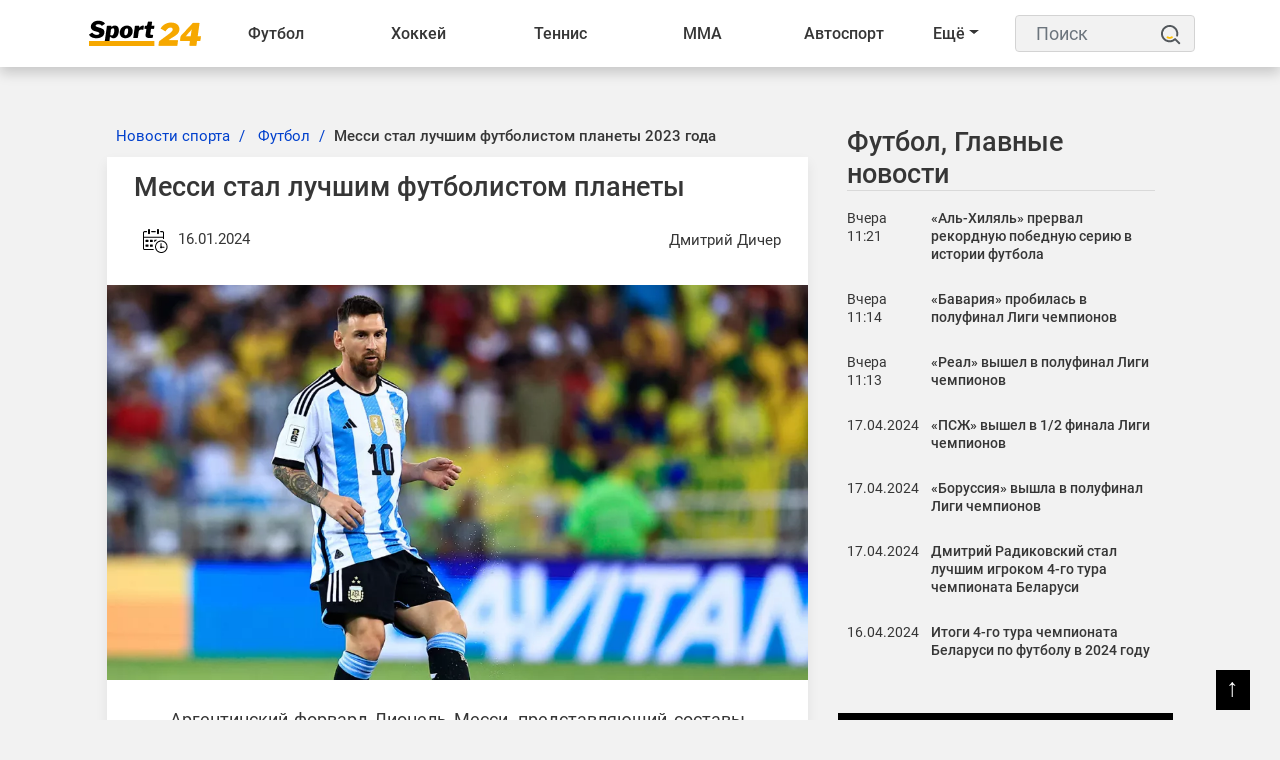

--- FILE ---
content_type: text/html; charset=UTF-8
request_url: https://sport24.by/football/news/messi-stal-luchshim-futbolistom-planety
body_size: 16150
content:
<!DOCTYPE html>
<html lang="ru">
<head>
    <meta charset="utf-8">
    <meta http-equiv="X-UA-Compatible" content="IE=edge">
    <meta name="viewport" content="width=device-width, initial-scale=1">
            <meta name="robots" content="index, follow, max-snippet:-1, max-image-preview:large, max-video-preview:-1">
        <title>Месси стал лучшим футболистом планеты 2023 года</title>
    <meta name="description" content="Аргентинский форвард Лионель Месси, представляющий составы аргентинской сборной и &amp;laquo;Интер Майами&amp;raquo;, приобрел статус лучшего футболиста планеты сезона-2022/2023. Об этом сообщает пресс-служба..." />
    <meta name="keywords" content="" />
    <meta name="author" content="Дмитрий Дичер" />
    <meta name="language" content="ru" />
    <link rel="canonical" href="https://sport24.by/football/news/messi-stal-luchshim-futbolistom-planety"/>
    <meta property="og:title" content="Месси стал лучшим футболистом планеты 2023 года" />
    <meta property="og:author" content="Дмитрий Дичер" />
    <meta property="og:description" content="Аргентинский форвард Лионель Месси, представляющий составы аргентинской сборной и &amp;laquo;Интер Майами&amp;raquo;, приобрел статус лучш..." />
    <meta property="og:locale" content="ru" />
    <meta property="og:type" content="article" />
    <meta property="og:image:width" content="1200"/>
    <meta property="og:image:height" content="630"/>
    <meta property="og:url" content="https://sport24.by/football/news/messi-stal-luchshim-futbolistom-planety" />
    <meta property="og:image" content="https://sport24.by/public/images/20240116123522_ogImage_4.jpg" />
    <meta name="twitter:title" content="Месси стал лучшим футболистом планеты 2023 года" />
    <meta name="twitter:description" content="Аргентинский форвард Лионель Месси, представляющий составы аргентинской сборной и &amp;laquo;Интер Майами&amp;raquo;, приобрел статус лучш..." />
    <meta name="twitter:card" content="summary_large_image" />
    <meta name="twitter:domain" content="https://sport24.by" />
    <meta name="twitter:url" content="https://sport24.by/football/news/messi-stal-luchshim-futbolistom-planety">
    <meta name="twitter:image" content="https://sport24.by/public/images/20240116123522_ogImage_4.jpg" />
    <link rel="preconnect" href="//fonts.googleapis.com/">
    <link rel="dns-prefetch" href="//fonts.googleapis.com/">
    <link rel="preconnect" href="//fonts.gstatic.com/">
    <link rel="dns-prefetch" href="//fonts.gstatic.com/">
    <link rel="preconnect" href="//www.google.com">
    <link rel="dns-prefetch" href="//www.google.com">
    <link rel="preconnect" href="//www.google-analytics.com">
    <link rel="dns-prefetch" href="//www.google-analytics.com">
    <link rel="preconnect" href="//www.googletagmanager.com">
    <link rel="dns-prefetch" href="//www.googletagmanager.com">
    <link rel="preconnect" href="//connect.facebook.net">
    <link rel="dns-prefetch" href="//connect.facebook.net">
    <link rel="preconnect" href="//www.gstatic.com">
    <link rel="dns-prefetch" href="//www.gstatic.com">
    <link rel="preload" href="https://sport24.by/public/site/css/app.min.css" as="style" onload="this.onload=null;this.rel='stylesheet'">
    <noscript><link  rel="stylesheet" href="https://sport24.by/public/site/css/app.min.css"></noscript>
    <link rel="preload" href="https://sport24.by/public/site/css/header.css" as="style" onload="this.onload=null;this.rel='stylesheet'">
    <noscript><link  rel="stylesheet" href="https://sport24.by/public/site/css/header.css"></noscript>
    <link rel="preload" href="https://sport24.by/public/site/css/footer.css" as="style" onload="this.onload=null;this.rel='stylesheet'">
    <noscript><link  rel="stylesheet" href="https://sport24.by/public/site/css/footer.css"></noscript>
        <link rel="preload" href="https://sport24.by/public/site/css/custom.css" as="style" onload="this.onload=null;this.rel='stylesheet'">
    <noscript><link  rel="stylesheet" href="https://sport24.by/public/site/css/custom.css"></noscript>
        <link rel="icon" href="https://sport24.by/public/images/20211207185416_favicon_27.png">
            <meta name="p:domain_verify" content="c46bca16209567e203946fbb62e5c2c8"/>
            <link rel="alternate" type="application/atom+xml" href="https://sport24.by/feed-simple" title="Simple feed">
    <link rel="alternate" type="application/atom+xml" href="https://sport24.by/feed" title="RSS feed">
        <style>
        :root {
            --primary-color: #000000;
            --primary-font: Noto Sans JP, sans-serif;
            --plyr-color-main: #000000;
        }
    </style>
            <script async>
            document.addEventListener('DOMContentLoaded', () => {
                setTimeout(initGTM, 3500);
            });
            document.addEventListener('scroll', initGTMOnEvent);
            document.addEventListener('mousemove', initGTMOnEvent);
            document.addEventListener('touchstart', initGTMOnEvent);

            function initGTMOnEvent (event) {
                initGTM();
                event.currentTarget.removeEventListener(event.type, initGTMOnEvent);
            }

            function initGTM () {
                if (window.gtmDidInit) {
                    return false;
                }
                window.gtmDidInit = true;
                const script = document.createElement('script');
                script.type = 'text/javascript';
                script.async = true;
                script.onload = () => { dataLayer.push({ event: 'gtm.js', 'gtm.start': (new Date()).getTime(), 'gtm.uniqueEventId': 0 }); }
                script.src = 'https://www.googletagmanager.com/gtm.js?id=G-R5X579HQYY';

                document.head.appendChild(script);
            }
        </script>
    </head>

<body class="">
<script type="application/ld+json">
    {
        "@context": "https://schema.org",
        "@type": "Organization",
        "@id": "https://sport24.by/#organization",
        "url" : "https://sport24.by/",
        "logo": {
            "@type": "ImageObject",
            "url": "https://sport24.by/public/images/20211216151119_logo_38.png",
                        "width": "120",
            "height": "33"
        },
        "address": {
            "@type": "PostalAddress",
            "addressLocality": "Belarus, Minsk",
            "streetAddress": "st. Platonova 1B"
        },
        "email": "info@sport24.by",
        "name": "Спорт 24 Беларусь",
        "telephone": "+375 25 749-23-29"
    }
</script>
<noscript><iframe src="https://www.googletagmanager.com/ns.html?id=G-R5X579HQYY" height="0" width="0" style="display:none; visibility:hidden"></iframe></noscript>
<div id="switch-mode" class="d-none ">
    <div class="sm-text">Темная тема</div>
    <div class="sm-button">
        <input type="hidden" value="https://sport24.by">
        <span></span>
    </div>
</div>
<header class="sg-menu">
    <nav class="navbar navbar-expand-xl">
        <div class="container">
                                        <a class="mr-auto" href="https://sport24.by">
                    <img class="navbar-brand" src="https://sport24.by/public/images/20211216151119_logo_38.png" alt="Logo" width="120" height="33">
                </a>
            
            <button class="navbar-toggler order-3 ml-2" type="button" data-toggle="collapse" data-target="#navbarNav" aria-controls="navbarNav" aria-expanded="false" aria-label="Toggle navigation">
                <span class="navbar-toggler-icon"><span>&#9776;</span></span>
            </button>

            <div style="display:flex; flex-direction:row;" class="collapse navbar-collapse" id="navbarNav">
                <ul class="navbar-nav w-100" style="white-space: nowrap;">
                                            
                        
                                                    <li class="nav-item dropdown ">
                                <a href="https://sport24.by/football" target="_self">Футбол <span class="d-lg-none"><i class="fa fa-angle-down" aria-hidden="true"></i></span></a>
                                <div class="dropdown__content">
                                    <a class="category-link--mobile d-lg-none text-left" href="https://sport24.by/football" target="_self">Футбол <span class="d-lg-none"><i class="fa fa-angle-down" aria-hidden="true"></i></span></a>
                                                                            <div class="col-dropdown">
                                                                                        <ul>
                                                                                                    <li><a href="https://sport24.by/football/liga-chempionov-uefa-football" target="_self">Лига Чемпионов</a></li>
                                                                                                    <li><a href="https://sport24.by/football/liga-europe" target="_self">Лига Европы</a></li>
                                                                                                    <li><a href="https://sport24.by/football/liga-konferenciy" target="_self">Лига конференций</a></li>
                                                                                                    <li><a href="https://sport24.by/football/liga-natsij-uefa" target="_self">Лига наций</a></li>
                                                                                                    <li><a href="https://sport24.by/football/football-championat-mira" target="_self">Чемпионат Мира</a></li>
                                                                                                    <li><a href="https://sport24.by/football/evro2021" target="_self">Евро 2020</a></li>
                                                                                                    <li><a href="https://sport24.by/football/evro-2024" target="_self">Евро-2024</a></li>
                                                                                                    <li><a href="https://sport24.by/football/chempionat-belarusi" target="_self">Чемпионат Беларуси</a></li>
                                                                                            </ul>
                                        </div>
                                                                            <div class="col-dropdown">
                                                                                        <ul>
                                                                                                    <li><a href="https://sport24.by/football/championat-belarusi" target="_self">Чемпионат Беларуси</a></li>
                                                                                                    <li><a href="https://sport24.by/football/apl" target="_self">АПЛ</a></li>
                                                                                                    <li><a href="https://sport24.by/football/la-liga" target="_self">Ла Лига</a></li>
                                                                                                    <li><a href="https://sport24.by/football/bundesliga" target="_self">Бундеслига</a></li>
                                                                                                    <li><a href="https://sport24.by/football/rpl" target="_self">РПЛ</a></li>
                                                                                                    <li><a href="https://sport24.by/football/seria-a" target="_self">Серия А</a></li>
                                                                                                    <li><a href="https://sport24.by/football/liga-1" target="_self">Лига 1</a></li>
                                                                                            </ul>
                                        </div>
                                                                            <div class="col-dropdown">
                                                                                        <ul>
                                                                                                    <li><a href="https://sport24.by/football/sbornaya-belarusi-football" target="_self">Сборная Беларуси</a></li>
                                                                                                    <li><a href="https://sport24.by/football/clubs" target="_self">Клубы</a></li>
                                                                                                    <li><a href="https://sport24.by/football/znamenitye-futbolisty" target="_self">Знаменитые футболисты</a></li>
                                                                                                    <li><a href="https://sport24.by/football/transfery-football" target="_self">Футбольные трансферы</a></li>
                                                                                            </ul>
                                        </div>
                                                                    </div>
                            </li>
                                                                    
                        
                                                    <li class="nav-item dropdown ">
                                <a href="https://sport24.by/hockey" target="_self">Хоккей <span class="d-lg-none"><i class="fa fa-angle-down" aria-hidden="true"></i></span></a>
                                <div class="dropdown__content">
                                    <a class="category-link--mobile d-lg-none text-left" href="https://sport24.by/hockey" target="_self">Хоккей <span class="d-lg-none"><i class="fa fa-angle-down" aria-hidden="true"></i></span></a>
                                                                            <div class="col-dropdown">
                                                                                        <ul>
                                                                                                    <li><a href="https://sport24.by/hockey/khl" target="_self">КХЛ</a></li>
                                                                                                    <li><a href="https://sport24.by/hockey/nhl" target="_self">NHL</a></li>
                                                                                                    <li><a href="https://sport24.by/hockey/chempionat-mira-hockey" target="_self">Чемпионат Мира</a></li>
                                                                                                    <li><a href="https://sport24.by/hockey/liga-chempionov-chl" target="_self">Лига чемпионов</a></li>
                                                                                                    <li><a href="https://sport24.by/hockey/mkhl" target="_self">МХЛ</a></li>
                                                                                                    <li><a href="https://sport24.by/hockey/akhl" target="_self">АХЛ</a></li>
                                                                                            </ul>
                                        </div>
                                                                            <div class="col-dropdown">
                                                                                        <ul>
                                                                                                    <li><a href="https://sport24.by/hockey/championat-belarusi-hockey" target="_self">Чемпионат Беларуси</a></li>
                                                                                                    <li><a href="https://sport24.by/hockey/sbornaya-belarusi-hockey" target="_self">Сборная Беларуси</a></li>
                                                                                                    <li><a href="https://sport24.by/hockey/olimpijskie-igry-hockey" target="_self">Олимпийские игры</a></li>
                                                                                            </ul>
                                        </div>
                                                                            <div class="col-dropdown">
                                                                                        <ul>
                                                                                                    <li><a href="https://sport24.by/hockey/transfery-hockey" target="_self">Хоккейные трансферы</a></li>
                                                                                                    <li><a href="https://sport24.by/hockey/znamenitye-hokkeisty" target="_self">Знаменитые хоккеисты</a></li>
                                                                                                    <li><a href="https://sport24.by/hockey/hokkejnye-kluby" target="_self">Хоккейные клубы</a></li>
                                                                                            </ul>
                                        </div>
                                                                    </div>
                            </li>
                                                                    
                        
                                                    <li class="nav-item dropdown ">
                                <a href="https://sport24.by/tennis" target="_self">Теннис <span class="d-lg-none"><i class="fa fa-angle-down" aria-hidden="true"></i></span></a>
                                <div class="dropdown__content">
                                    <a class="category-link--mobile d-lg-none text-left" href="https://sport24.by/tennis" target="_self">Теннис <span class="d-lg-none"><i class="fa fa-angle-down" aria-hidden="true"></i></span></a>
                                                                            <div class="col-dropdown">
                                                                                        <ul>
                                                                                                    <li><a href="https://sport24.by/tennis/atp" target="_self">ATP</a></li>
                                                                                                    <li><a href="https://sport24.by/tennis/wta" target="_self">WTA</a></li>
                                                                                                    <li><a href="https://sport24.by/tennis/itf" target="_self">ITF</a></li>
                                                                                                    <li><a href="https://sport24.by/tennis/kubok-devisa" target="_self">Кубок Дэвиса</a></li>
                                                                                                    <li><a href="https://sport24.by/tennis/turnir-bolshogo-shlema" target="_self">Турнир Большого Шлема</a></li>
                                                                                            </ul>
                                        </div>
                                                                            <div class="col-dropdown">
                                                                                        <ul>
                                                                                                    <li><a href="https://sport24.by/tennis/australian-open" target="_self">Australian Open</a></li>
                                                                                                    <li><a href="https://sport24.by/tennis/roland-garros" target="_self">Roland Garros</a></li>
                                                                                                    <li><a href="https://sport24.by/tennis/us-open" target="_self">US Open</a></li>
                                                                                                    <li><a href="https://sport24.by/tennis/wimbledon" target="_self">Wimbledon</a></li>
                                                                                            </ul>
                                        </div>
                                                                    </div>
                            </li>
                                                                    
                        
                                                    <li class="nav-item dropdown ">
                                <a href="https://sport24.by/fighting" target="_self">ММА <span class="d-lg-none"><i class="fa fa-angle-down" aria-hidden="true"></i></span></a>
                                <div class="dropdown__content">
                                    <a class="category-link--mobile d-lg-none text-left" href="https://sport24.by/fighting" target="_self">ММА <span class="d-lg-none"><i class="fa fa-angle-down" aria-hidden="true"></i></span></a>
                                                                            <div class="col-dropdown">
                                                                                        <ul>
                                                                                                    <li><a href="https://sport24.by/fighting/ufc" target="_self">UFC</a></li>
                                                                                                    <li><a href="https://sport24.by/fighting/professional-boxing" target="_self">Бокс</a></li>
                                                                                            </ul>
                                        </div>
                                                                    </div>
                            </li>
                                                                    
                        
                                                    <li class="nav-item dropdown ">
                                <a href="https://sport24.by/auto" target="_self">Автоспорт <span class="d-lg-none"><i class="fa fa-angle-down" aria-hidden="true"></i></span></a>
                                <div class="dropdown__content">
                                    <a class="category-link--mobile d-lg-none text-left" href="https://sport24.by/auto" target="_self">Автоспорт <span class="d-lg-none"><i class="fa fa-angle-down" aria-hidden="true"></i></span></a>
                                                                            <div class="col-dropdown">
                                                                                        <ul>
                                                                                                    <li><a href="https://sport24.by/auto/formula-1" target="_self">Формула 1</a></li>
                                                                                                    <li><a href="https://sport24.by/auto/motogp" target="_self">MotoGP</a></li>
                                                                                                    <li><a href="https://sport24.by/auto/dakar" target="_self">Дакар</a></li>
                                                                                            </ul>
                                        </div>
                                                                    </div>
                            </li>
                                                                    
                        
                                                    <li class="nav-item dropdown ">
                                <a href="https://sport24.by/biatlon" target="_self">Биатлон <span class="d-lg-none"><i class="fa fa-angle-down" aria-hidden="true"></i></span></a>
                                <div class="dropdown__content">
                                    <a class="category-link--mobile d-lg-none text-left" href="https://sport24.by/biatlon" target="_self">Биатлон <span class="d-lg-none"><i class="fa fa-angle-down" aria-hidden="true"></i></span></a>
                                                                            <div class="col-dropdown">
                                                                                        <ul>
                                                                                                    <li><a href="https://sport24.by/biatlon/kubok-mira" target="_self">Кубок Мира</a></li>
                                                                                                    <li><a href="https://sport24.by/biatlon/kubok-rossii" target="_self">Кубок России</a></li>
                                                                                                    <li><a href="https://sport24.by/biatlon/kubok-sodruzhestva" target="_self">Кубок Содружества</a></li>
                                                                                                    <li><a href="https://sport24.by/biatlon/championat-mira-biathlon" target="_self">Чемпионат мира</a></li>
                                                                                                    <li><a href="https://sport24.by/biatlon/turnirnye-tablicy-biatlon" target="_self">Таблицы зачета</a></li>
                                                                                            </ul>
                                        </div>
                                                                    </div>
                            </li>
                                                                    
                        
                                                    <li class="nav-item dropdown ">
                                <a href="https://sport24.by/olimpijskie-igry" target="_self">Олимпиада <span class="d-lg-none"><i class="fa fa-angle-down" aria-hidden="true"></i></span></a>
                                <div class="dropdown__content">
                                    <a class="category-link--mobile d-lg-none text-left" href="https://sport24.by/olimpijskie-igry" target="_self">Олимпиада <span class="d-lg-none"><i class="fa fa-angle-down" aria-hidden="true"></i></span></a>
                                                                            <div class="col-dropdown">
                                                                                        <ul>
                                                                                                    <li><a href="https://sport24.by/olimpijskie-igry/olimpiada-2024" target="_self">Олимпиада 2024</a></li>
                                                                                                    <li><a href="https://sport24.by/olimpijskie-igry/olimpiada-2026" target="_self">Олимпиада 2026</a></li>
                                                                                                    <li><a href="https://sport24.by/olimpijskie-igry/pekin-2022" target="_self">Пекин-2022</a></li>
                                                                                                    <li><a href="https://sport24.by/olimpijskie-igry/tokio-2020" target="_self">Токио-2020</a></li>
                                                                                                    <li><a href="https://sport24.by/olimpijskie-igry/turnirnye-tablicy-olimpiada" target="_self">Турнирные таблицы</a></li>
                                                                                            </ul>
                                        </div>
                                                                    </div>
                            </li>
                                                                    
                        
                                                    <li class="nav-item dropdown ">
                                <a href="https://sport24.by/basketball" target="_self">Баскетбол <span class="d-lg-none"><i class="fa fa-angle-down" aria-hidden="true"></i></span></a>
                                <div class="dropdown__content">
                                    <a class="category-link--mobile d-lg-none text-left" href="https://sport24.by/basketball" target="_self">Баскетбол <span class="d-lg-none"><i class="fa fa-angle-down" aria-hidden="true"></i></span></a>
                                                                            <div class="col-dropdown">
                                                                                        <ul>
                                                                                                    <li><a href="https://sport24.by/basketball/nba" target="_self">NBA</a></li>
                                                                                                    <li><a href="https://sport24.by/basketball/kubok-vtb" target="_self">Кубок ВТБ</a></li>
                                                                                            </ul>
                                        </div>
                                                                            <div class="col-dropdown">
                                                                                        <ul>
                                                                                                    <li><a href="https://sport24.by/basketball/championat-belarusi-basketball" target="_self">Чемпионат Беларуси</a></li>
                                                                                                    <li><a href="https://sport24.by/basketball/liga-chempionov-basketball" target="_self">Лига чемпионов</a></li>
                                                                                            </ul>
                                        </div>
                                                                            <div class="col-dropdown">
                                                                                        <ul>
                                                                                                    <li><a href="https://sport24.by/basketball/transfery-basketball" target="_self">Баскетбольные трансферы</a></li>
                                                                                            </ul>
                                        </div>
                                                                    </div>
                            </li>
                                                                    
                        
                                                    <li class="nav-item dropdown ">
                                <a href="https://sport24.by/voleyball" target="_self">Волейбол <span class="d-lg-none"><i class="fa fa-angle-down" aria-hidden="true"></i></span></a>
                                <div class="dropdown__content">
                                    <a class="category-link--mobile d-lg-none text-left" href="https://sport24.by/voleyball" target="_self">Волейбол <span class="d-lg-none"><i class="fa fa-angle-down" aria-hidden="true"></i></span></a>
                                                                            <div class="col-dropdown">
                                                                                        <ul>
                                                                                                    <li><a href="https://sport24.by/voleyball/chempionat-evropy-voleyball" target="_self">Чемпионат Европы</a></li>
                                                                                                    <li><a href="https://sport24.by/voleyball/kubok-belarusi-voleyball" target="_self">Кубок Беларуси</a></li>
                                                                                            </ul>
                                        </div>
                                                                            <div class="col-dropdown">
                                                                                        <ul>
                                                                                                    <li><a href="https://sport24.by/voleyball/liga-chempionov" target="_self">Лига чемпионов</a></li>
                                                                                                    <li><a href="https://sport24.by/voleyball/superliga" target="_self">Суперлига</a></li>
                                                                                            </ul>
                                        </div>
                                                                    </div>
                            </li>
                                                                    
                        
                                                    <li class="nav-item dropdown ">
                                <a href="https://sport24.by/gandbol" target="_self">Гандбол <span class="d-lg-none"><i class="fa fa-angle-down" aria-hidden="true"></i></span></a>
                                <div class="dropdown__content">
                                    <a class="category-link--mobile d-lg-none text-left" href="https://sport24.by/gandbol" target="_self">Гандбол <span class="d-lg-none"><i class="fa fa-angle-down" aria-hidden="true"></i></span></a>
                                                                            <div class="col-dropdown">
                                                                                        <ul>
                                                                                                    <li><a href="https://sport24.by/gandbol/kubok-belgazprombanka" target="_self">Кубок Белгазпромбанка</a></li>
                                                                                            </ul>
                                        </div>
                                                                    </div>
                            </li>
                                                                    
                        
                                                    <li class="nav-item dropdown ">
                                <a href="https://sport24.by/atletika" target="_self">Лёгкая атлетика <span class="d-lg-none"><i class="fa fa-angle-down" aria-hidden="true"></i></span></a>
                                <div class="dropdown__content">
                                    <a class="category-link--mobile d-lg-none text-left" href="https://sport24.by/atletika" target="_self">Лёгкая атлетика <span class="d-lg-none"><i class="fa fa-angle-down" aria-hidden="true"></i></span></a>
                                                                            <div class="col-dropdown">
                                                                                        <ul>
                                                                                                    <li><a href="https://sport24.by/atletika/sbornaya-belarusi-atletika" target="_self">Сборная Беларуси по легкой атлетике</a></li>
                                                                                            </ul>
                                        </div>
                                                                    </div>
                            </li>
                                                                    
                        
                                                    <li class="nav-item dropdown ">
                                <a href="https://sport24.by/cybersport" target="_self">Киберспорт <span class="d-lg-none"><i class="fa fa-angle-down" aria-hidden="true"></i></span></a>
                                <div class="dropdown__content">
                                    <a class="category-link--mobile d-lg-none text-left" href="https://sport24.by/cybersport" target="_self">Киберспорт <span class="d-lg-none"><i class="fa fa-angle-down" aria-hidden="true"></i></span></a>
                                                                            <div class="col-dropdown">
                                                                                        <ul>
                                                                                                    <li><a href="https://sport24.by/cybersport/dota-2" target="_self">DOTA 2</a></li>
                                                                                                    <li><a href="https://sport24.by/cybersport/cs-go" target="_self">CS:GO</a></li>
                                                                                                    <li><a href="https://sport24.by/cybersport/valorant" target="_self">Valorant</a></li>
                                                                                                    <li><a href="https://sport24.by/cybersport/league-of-legends" target="_self">League Of Legends</a></li>
                                                                                            </ul>
                                        </div>
                                                                    </div>
                            </li>
                                                                                                <li class="nav-item dropdown ">
                                <a href="https://sport24.by/bukmekery" target="_self">Букмекеры  </a>
                                <ul class="dropdown-content">
                                                                    </ul>
                            </li>
                        
                        
                                                                                                <li class="nav-item dropdown ">
                                <a href="https://sport24.by/raznoe-o-sporte" target="_self">Разное  </a>
                                <ul class="dropdown-content">
                                                                    </ul>
                            </li>
                        
                        
                                                                <li class="dd_menu dropdown">
                        <a href="#" class="dropdown-toggle">Ещё</a>
                        <ul class="dd_dropdown-menu dropdown__content left"></ul>
                    </li>
                </ul>
            </div>

            <div class="sg-search ml-3">
                <form action="https://sport24.by/search" id="search" method="GET">
                    <label for="label" class="d-none">Поиск</label>
                    <input class="form-control" id="label" name="search" type="text" placeholder="Поиск">
                    <button type="submit">
                        <svg height="25" width="20">
                            <use x="0" y="0" height="20" width="20" xlink:href="#search_icon"></use>
                        </svg>
                        <span class="d-none">Поиск</span></button>
                </form>
            </div>
        </div>
    </nav>
</header>

<div class="container">
    <div class="row">
        <div class="col-12">
                                                                    </div>
    </div>
</div>





<div class="container-fluid sg-page-content--big p-0">
    <div class="row no-gutters">
        <div class="col-md-1 col-xxl-2"></div>

        <div class="col-md-10 col-xxl-8">
            <div class="sg-page-content sg-page-content--big mb-5 mt-3">
                    <script type="application/ld+json">
    {
        "@context": "https://schema.org",
                    "@type": "NewsArticle",
                "mainEntityOfPage": {
            "@type": "WebPage",
            "@id": "https://sport24.by/football/news/messi-stal-luchshim-futbolistom-planety"
        },
        "headline": "Месси стал лучшим футболистом планеты",
        "name": "Месси стал лучшим футболистом планеты",
        "articleSection": "Футбол",
                    "thumbnailUrl": "https://sport24.by/public/images/20240116123522_original_22.webp",
            "image": [
                {
                    "@type": "ImageObject",
                    "representativeOfPage":"true",
                    "url": "https://sport24.by/public/images/20240116123522_original_22.webp",
                                        "width": "1280",
                    "height": "720"
                }
                            ,
                {
                    "@type": "ImageObject",
                    "representativeOfPage":"true",
                    "url": "https://sport24.by/public/images/20240116123522_big_1080w_47.webp",
                                        "width": "1080",
                    "height": "608"
                }
                                        ,
                {
                    "@type": "ImageObject",
                    "representativeOfPage":"true",
                    "url": "https://sport24.by/public/images/20240116123522_big_730w_15.webp",
                                        "width": "730",
                    "height": "411"
                }
                        ],
                "dateCreated": "2024-01-16T12:36:35+03:00",
        "datePublished": "2024-01-16T12:36:35+03:00",
        "dateModified": "2024-01-16T12:36:35+03:00",
        "author": {
            "@type": "Person",
            "name": "Дмитрий Дичер",
            "url": "https://sport24.by/author-profile/dmitriy-dicher"
        },
        "publisher": {
            "@type": "Organization",
            "name": "Спорт 24 Беларусь",
            "logo": {
                "@type": "ImageObject",
                "url": "https://sport24.by/public/images/20211216151119_logo_38.png",
                                "width": "120",
                "height": "33"
            }
        },
        "description": "Аргентинский форвард Лионель Месси, представляющий составы аргентинской сборной и «Интер Майами», приобрел статус лучшего футболиста планеты сезона-2022/2023. Об этом сообщает пресс-служба Международной федерации футбола (ФИФА).
36-летний аргентинец набрал 48 баллов после голосования и занял одну с...",
        "keywords": "футбол,
                            чемпионат мира
             ,месси стал лучшим футболистом планеты"
    }
    </script>
    <div>
        <div class="entry-header">
            <div class="entry-thumbnail">
                            </div>
        </div>
        <div class="row">
            <div class="col-lg-8 sg-sticky">
                <div class="post-details">
                    <main>
                        <nav aria-label="breadcrumb" class="ml-2">
    <ol class="breadcrumb">
                                    <li class="breadcrumb-item">
                    <a href="https://sport24.by/">Новости спорта</a>
                </li>
                                                <li class="breadcrumb-item">
                    <a href="https://sport24.by/football">Футбол</a>
                </li>
                                                <li class="breadcrumb-item active"><h1>Месси стал лучшим футболистом планеты 2023 года</h1></li>
                        </ol>
</nav>

<script type="application/ld+json">
    {
        "@context": "https://schema.org",
        "@type": "BreadcrumbList",
        "itemListElement":
        [
                            {
                    "@type": "ListItem",
                    "position": 1,
                    "item":
                    {
                        "@id": "https://sport24.by/",
                        "name": "Новости спорта"
                    }
                } ,                             {
                    "@type": "ListItem",
                    "position": 2,
                    "item":
                    {
                        "@id": "https://sport24.by/football",
                        "name": "Футбол"
                    }
                } ,                             {
                    "@type": "ListItem",
                    "position": 3,
                    "item":
                    {
                        "@id": "https://sport24.by/football/news/messi-stal-luchshim-futbolistom-planety",
                        "name": "Месси стал лучшим футболистом планеты 2023 года"
                    }
                }                    ]
    }
</script>

                        <article class="post-main-content">
                            <div class="sg-post">
                                <header class="entry-header">
    <h2>Месси стал лучшим футболистом планеты</h2>
    <div class="entry-meta mb-2 d-flex justify-content-between">
        <div>
            <span aria-hidden="true">
                <svg height="45" width="40">
                    <use x="9" y="9" height="30" width="30" xlink:href="#datetime"></use>
                </svg>
            </span>
            <time datetime="2024-01-16T12:36:35+03:00">16.01.2024</time>
        </div>
        <address class="d-flex m-0"><a rel="author" href="https://sport24.by/author-profile/dmitriy-dicher" class="my-auto">Дмитрий Дичер</a></address>
    </div><!-- /.entry-meta -->
</header>


<div class="entry-thumbnail">
    <img src="https://sport24.by/public/images/20240116123522_original_22.webp"
         srcset="https://sport24.by/public/images/20240116123522_big_730w_15.webp 640w, https://sport24.by/public/images/20240116123522_big_1080w_47.webp 1440w, https://sport24.by/public/images/20240116123522_original_22.webp 1920w"
         sizes="(max-width: 575px) 94vw, (max-width: 767px) 510px, (max-width: 991px) 690px, (max-width: 1199px) 610px, (max-width: 1499px) 730px, 870px"
         width="1280"
         height="720"
         alt="Месси стал лучшим футболистом планеты">
</div>

<div class="entry-content">
    <div class="paragraph social-content">
        <p>Аргентинский форвард Лионель Месси, представляющий составы аргентинской сборной и &laquo;Интер Майами&raquo;, приобрел статус лучшего футболиста планеты сезона-2022/2023. Об этом сообщает пресс-служба Международной федерации футбола (ФИФА).</p>
<p>36-летний аргентинец набрал 48 баллов после голосования и занял одну строчку вместе с норвежским нападающим Эрлингом Холандом, который выступает за &laquo;Манчестер Сити&raquo;. Лионель Месси возглавил рейтинг из-за большого количества первых мест от капитанов сборных, принимавших участие в опросе. Форвард выиграл три премии The Best, учрежденные ФИФА.&nbsp;</p>
<p>Кроме аргентинца лучшими футболистами мира по два раза становились Роберт Левандовски и Криштиану Роналду. В 2018-м году лауреатом премии стал Лука Модрич.</p>
    </div>
    
        
    </div>

                                                            </div>

                            
                        </article>
                    </main>

                                            <aside class="relatedPost">
                            <div class="section-title">
                                <h2>Похожие новости</h2>
                            </div>
                            <div class="row text-center">
                                                                    <div class="col-lg-6">
                                        <div class="sg-post post-style-2">
                                            <div class="entry-header">
                                                <div class="entry-thumbnail">
                                                    <a href="https://sport24.by/football/news/al-khilyal-prerval-rekordnuyu-pobednuyu-seriyu-v-istorii-futbola">
                                                                                                                                                                                <img src="https://sport24.by/public/images/20240313112936_original_20.webp "
                                                                 srcset="https://sport24.by/public/images/20240313112936_medium_358w_38.webp 640w, https://sport24.by/public/images/20240313112936_big_730w_24.webp 1920w"
                                                                 sizes="(max-width: 575px) 94vw, (max-width: 767px) 510px, (max-width: 991px) 690px, (max-width: 1199px) 290px, (max-width: 1499px) 350px, 420px"
                                                                 loading="lazy"
                                                                 width="1247"
                                                                 height="682"
                                                                 alt="«Аль-Хиляль» прервал рекордную победную серию в истории футбола">
                                                                                                            </a>
                                                </div>
                                                                                            </div>
                                            <div class="entry-content">
                                                <h3 class="entry-title"><a href="https://sport24.by/football/news/al-khilyal-prerval-rekordnuyu-pobednuyu-seriyu-v-istorii-futbola">«Аль-Хиляль» прервал рекордную победную серию в истории футбола</a></h3>
                                            </div>
                                        </div>
                                    </div>
                                                                    <div class="col-lg-6">
                                        <div class="sg-post post-style-2">
                                            <div class="entry-header">
                                                <div class="entry-thumbnail">
                                                    <a href="https://sport24.by/football/news/bavariya-probilas-v-polufinal-ligi-chempionov">
                                                                                                                                                                                <img src="https://sport24.by/public/images/20240214101622_original_23.webp "
                                                                 srcset="https://sport24.by/public/images/20240214101622_medium_358w_26.webp 640w, https://sport24.by/public/images/20240214101622_big_730w_14.webp 1920w"
                                                                 sizes="(max-width: 575px) 94vw, (max-width: 767px) 510px, (max-width: 991px) 690px, (max-width: 1199px) 290px, (max-width: 1499px) 350px, 420px"
                                                                 loading="lazy"
                                                                 width="1400"
                                                                 height="788"
                                                                 alt="«Бавария» пробилась в полуфинал Лиги чемпионов">
                                                                                                            </a>
                                                </div>
                                                                                            </div>
                                            <div class="entry-content">
                                                <h3 class="entry-title"><a href="https://sport24.by/football/news/bavariya-probilas-v-polufinal-ligi-chempionov">«Бавария» пробилась в полуфинал Лиги чемпионов</a></h3>
                                            </div>
                                        </div>
                                    </div>
                                                                    <div class="col-lg-6">
                                        <div class="sg-post post-style-2">
                                            <div class="entry-header">
                                                <div class="entry-thumbnail">
                                                    <a href="https://sport24.by/football/news/real-vyshel-v-polufinal-ligi-chempionov">
                                                                                                                                                                                <img src="https://sport24.by/public/images/20240214101622_original_23.webp "
                                                                 srcset="https://sport24.by/public/images/20240214101622_medium_358w_26.webp 640w, https://sport24.by/public/images/20240214101622_big_730w_14.webp 1920w"
                                                                 sizes="(max-width: 575px) 94vw, (max-width: 767px) 510px, (max-width: 991px) 690px, (max-width: 1199px) 290px, (max-width: 1499px) 350px, 420px"
                                                                 loading="lazy"
                                                                 width="1400"
                                                                 height="788"
                                                                 alt="«Реал» вышел в полуфинал Лиги чемпионов">
                                                                                                            </a>
                                                </div>
                                                                                            </div>
                                            <div class="entry-content">
                                                <h3 class="entry-title"><a href="https://sport24.by/football/news/real-vyshel-v-polufinal-ligi-chempionov">«Реал» вышел в полуфинал Лиги чемпионов</a></h3>
                                            </div>
                                        </div>
                                    </div>
                                                                    <div class="col-lg-6">
                                        <div class="sg-post post-style-2">
                                            <div class="entry-header">
                                                <div class="entry-thumbnail">
                                                    <a href="https://sport24.by/football/news/pszh-vyshel-v-12-finala-ligi-chempionov">
                                                                                                                                                                                <img src="https://sport24.by/public/images/20240214101622_original_23.webp "
                                                                 srcset="https://sport24.by/public/images/20240214101622_medium_358w_26.webp 640w, https://sport24.by/public/images/20240214101622_big_730w_14.webp 1920w"
                                                                 sizes="(max-width: 575px) 94vw, (max-width: 767px) 510px, (max-width: 991px) 690px, (max-width: 1199px) 290px, (max-width: 1499px) 350px, 420px"
                                                                 loading="lazy"
                                                                 width="1400"
                                                                 height="788"
                                                                 alt="«ПСЖ» вышел в 1/2 финала Лиги чемпионов">
                                                                                                            </a>
                                                </div>
                                                                                            </div>
                                            <div class="entry-content">
                                                <h3 class="entry-title"><a href="https://sport24.by/football/news/pszh-vyshel-v-12-finala-ligi-chempionov">«ПСЖ» вышел в 1/2 финала Лиги чемпионов</a></h3>
                                            </div>
                                        </div>
                                    </div>
                                                                    <div class="col-lg-6">
                                        <div class="sg-post post-style-2">
                                            <div class="entry-header">
                                                <div class="entry-thumbnail">
                                                    <a href="https://sport24.by/football/news/borussiya-vyshla-v-polufinal-ligi-chempionov">
                                                                                                                                                                                <img src="https://sport24.by/public/images/20240214101622_original_23.webp "
                                                                 srcset="https://sport24.by/public/images/20240214101622_medium_358w_26.webp 640w, https://sport24.by/public/images/20240214101622_big_730w_14.webp 1920w"
                                                                 sizes="(max-width: 575px) 94vw, (max-width: 767px) 510px, (max-width: 991px) 690px, (max-width: 1199px) 290px, (max-width: 1499px) 350px, 420px"
                                                                 loading="lazy"
                                                                 width="1400"
                                                                 height="788"
                                                                 alt="«Боруссия» вышла в полуфинал Лиги чемпионов">
                                                                                                            </a>
                                                </div>
                                                                                            </div>
                                            <div class="entry-content">
                                                <h3 class="entry-title"><a href="https://sport24.by/football/news/borussiya-vyshla-v-polufinal-ligi-chempionov">«Боруссия» вышла в полуфинал Лиги чемпионов</a></h3>
                                            </div>
                                        </div>
                                    </div>
                                                                    <div class="col-lg-6">
                                        <div class="sg-post post-style-2">
                                            <div class="entry-header">
                                                <div class="entry-thumbnail">
                                                    <a href="https://sport24.by/football/news/dmitriy-radikovskiy-stal-luchshim-igrokom-4-go-tura-chempionata-belarusi">
                                                                                                                                                                                <img src="https://sport24.by/public/images/20240320075811_original_41.webp "
                                                                 srcset="https://sport24.by/public/images/20240320075811_medium_358w_40.webp 640w, https://sport24.by/public/images/20240320075811_big_730w_43.webp 1920w"
                                                                 sizes="(max-width: 575px) 94vw, (max-width: 767px) 510px, (max-width: 991px) 690px, (max-width: 1199px) 290px, (max-width: 1499px) 350px, 420px"
                                                                 loading="lazy"
                                                                 width="900"
                                                                 height="900"
                                                                 alt="Дмитрий Радиковский стал лучшим игроком 4-го тура чемпионата Беларуси">
                                                                                                            </a>
                                                </div>
                                                                                            </div>
                                            <div class="entry-content">
                                                <h3 class="entry-title"><a href="https://sport24.by/football/news/dmitriy-radikovskiy-stal-luchshim-igrokom-4-go-tura-chempionata-belarusi">Дмитрий Радиковский стал лучшим игроком 4-го тура чемпионата Беларуси</a></h3>
                                            </div>
                                        </div>
                                    </div>
                                                                    <div class="col-lg-6">
                                        <div class="sg-post post-style-2">
                                            <div class="entry-header">
                                                <div class="entry-thumbnail">
                                                    <a href="https://sport24.by/football/news/itogi-4-go-tura-chempionata-belarusi-po-futbolu-v-2024-godu">
                                                                                                                                                                                <img src="https://sport24.by/public/images/20240320075811_original_41.webp "
                                                                 srcset="https://sport24.by/public/images/20240320075811_medium_358w_40.webp 640w, https://sport24.by/public/images/20240320075811_big_730w_43.webp 1920w"
                                                                 sizes="(max-width: 575px) 94vw, (max-width: 767px) 510px, (max-width: 991px) 690px, (max-width: 1199px) 290px, (max-width: 1499px) 350px, 420px"
                                                                 loading="lazy"
                                                                 width="900"
                                                                 height="900"
                                                                 alt="Итоги 4-го тура чемпионата Беларуси по футболу в 2024 году">
                                                                                                            </a>
                                                </div>
                                                                                            </div>
                                            <div class="entry-content">
                                                <h3 class="entry-title"><a href="https://sport24.by/football/news/itogi-4-go-tura-chempionata-belarusi-po-futbolu-v-2024-godu">Итоги 4-го тура чемпионата Беларуси по футболу в 2024 году</a></h3>
                                            </div>
                                        </div>
                                    </div>
                                                                    <div class="col-lg-6">
                                        <div class="sg-post post-style-2">
                                            <div class="entry-header">
                                                <div class="entry-thumbnail">
                                                    <a href="https://sport24.by/football/news/bayer-vpervye-v-istorii-vyigral-bundesligu">
                                                                                                                                                                                <img src="https://sport24.by/public/images/20240205182004_original_4.webp "
                                                                 srcset="https://sport24.by/public/images/20240205182004_medium_358w_48.webp 640w, https://sport24.by/public/images/20240205182004_big_730w_12.webp 1920w"
                                                                 sizes="(max-width: 575px) 94vw, (max-width: 767px) 510px, (max-width: 991px) 690px, (max-width: 1199px) 290px, (max-width: 1499px) 350px, 420px"
                                                                 loading="lazy"
                                                                 width="1600"
                                                                 height="1067"
                                                                 alt="«Байер» впервые в истории выиграл Бундеслигу">
                                                                                                            </a>
                                                </div>
                                                                                            </div>
                                            <div class="entry-content">
                                                <h3 class="entry-title"><a href="https://sport24.by/football/news/bayer-vpervye-v-istorii-vyigral-bundesligu">«Байер» впервые в истории выиграл Бундеслигу</a></h3>
                                            </div>
                                        </div>
                                    </div>
                                                            </div>
                        </aside>
                                    </div>
            </div>

            <div class="col-lg-4 sg-sticky">
                <div class="sg-sidebar theiaStickySidebar">
                                        <aside class="aside">
                                                <nav class="news-block__aside category-news ml-2 mr-3 mb-5">
                            <h2>
                                                                    Футбол,
                                                                Главные новости
                            </h2>
                            <hr>
                            <ul>
                                                                    <li class="row">
                                        <div class="col-3 col-md-2 col-lg-3">
                                            <span class="time__news">Вчера 11:21</span>
                                        </div>
                                        <div class="col-9 col-md-10 col-lg-9">
                                            <a href="https://sport24.by/football/news/al-khilyal-prerval-rekordnuyu-pobednuyu-seriyu-v-istorii-futbola">
                                                «Аль-Хиляль» прервал рекордную победную серию в истории футбола
                                            </a>
                                                                                    </div>
                                    </li>
                                                                    <li class="row">
                                        <div class="col-3 col-md-2 col-lg-3">
                                            <span class="time__news">Вчера 11:14</span>
                                        </div>
                                        <div class="col-9 col-md-10 col-lg-9">
                                            <a href="https://sport24.by/football/news/bavariya-probilas-v-polufinal-ligi-chempionov">
                                                «Бавария» пробилась в полуфинал Лиги чемпионов
                                            </a>
                                                                                    </div>
                                    </li>
                                                                    <li class="row">
                                        <div class="col-3 col-md-2 col-lg-3">
                                            <span class="time__news">Вчера 11:13</span>
                                        </div>
                                        <div class="col-9 col-md-10 col-lg-9">
                                            <a href="https://sport24.by/football/news/real-vyshel-v-polufinal-ligi-chempionov">
                                                «Реал» вышел в полуфинал Лиги чемпионов
                                            </a>
                                                                                    </div>
                                    </li>
                                                                    <li class="row">
                                        <div class="col-3 col-md-2 col-lg-3">
                                            <span class="time__news">17.04.2024</span>
                                        </div>
                                        <div class="col-9 col-md-10 col-lg-9">
                                            <a href="https://sport24.by/football/news/pszh-vyshel-v-12-finala-ligi-chempionov">
                                                «ПСЖ» вышел в 1/2 финала Лиги чемпионов
                                            </a>
                                                                                    </div>
                                    </li>
                                                                    <li class="row">
                                        <div class="col-3 col-md-2 col-lg-3">
                                            <span class="time__news">17.04.2024</span>
                                        </div>
                                        <div class="col-9 col-md-10 col-lg-9">
                                            <a href="https://sport24.by/football/news/borussiya-vyshla-v-polufinal-ligi-chempionov">
                                                «Боруссия» вышла в полуфинал Лиги чемпионов
                                            </a>
                                                                                    </div>
                                    </li>
                                                                    <li class="row">
                                        <div class="col-3 col-md-2 col-lg-3">
                                            <span class="time__news">17.04.2024</span>
                                        </div>
                                        <div class="col-9 col-md-10 col-lg-9">
                                            <a href="https://sport24.by/football/news/dmitriy-radikovskiy-stal-luchshim-igrokom-4-go-tura-chempionata-belarusi">
                                                Дмитрий Радиковский стал лучшим игроком 4-го тура чемпионата Беларуси
                                            </a>
                                                                                    </div>
                                    </li>
                                                                    <li class="row">
                                        <div class="col-3 col-md-2 col-lg-3">
                                            <span class="time__news">16.04.2024</span>
                                        </div>
                                        <div class="col-9 col-md-10 col-lg-9">
                                            <a href="https://sport24.by/football/news/itogi-4-go-tura-chempionata-belarusi-po-futbolu-v-2024-godu">
                                                Итоги 4-го тура чемпионата Беларуси по футболу в 2024 году
                                            </a>
                                                                                    </div>
                                    </li>
                                                            </ul>
                        </nav>
                                                                                                    <nav class="sg-widget">
                                <h2 class="widget-title">Статьи</h2>
                                                                <div class="sg-post featured-post">
                                    <div class="entry-header">
    <div class="entry-thumbnail">
        <a href="https://sport24.by/football/article/kakie-gromkie-transfery-zhdat-letom-2024-goda-v-futbole">
                                            <img src="https://sport24.by/public/images/20240322105218_original_8.webp"
                     loading="lazy"
                     srcset="https://sport24.by/public/images/20240322105218_medium_358w_43.webp 640w, https://sport24.by/public/images/20240322105218_big_730w_14.webp 1920w"
                     sizes="(max-width: 575px) 95vw, (max-width: 767px) 513px, (max-width: 991px) 690px, (max-width: 1199px) 290px, (max-width: 1499px) 350px, 420px"
                     width="1200"
                     height="780"
                     alt="Какие громкие трансферы ждать летом 2024 года в футболе">
                    </a>
    </div>
</div>
                                    <div class="entry-content absolute">
                                        <div class="category">
                                            <ul class="global-list">
                                                                                                    <li><a href="https://sport24.by/football">Футбол</a></li>
                                                                                            </ul>
                                        </div>
                                        <p class="entry-title">
                                            <a href="https://sport24.by/football/article/kakie-gromkie-transfery-zhdat-letom-2024-goda-v-futbole">Какие громкие трансферы ждать летом 2024 года в футболе</a>
                                        </p>
                                    </div>
                                </div>

                                <ul class="global-list">
                                                                                                                                                                                                    <li class="card horizontal-news-card w-100">
                                                <div class="row no-gutters">
                                                    <div class="col-4 col-md-5 col-lg-4">
                                                        <div class="entry-thumbnail h-100">
                                                            <a href="https://sport24.by/football/article/pravila-ofsayda-v-futbole-potentsialno-budut-izmeneny">
                                                                                                                                                                                                        <img src="https://sport24.by/public/images/20240320092901_original_24.webp " loading="lazy"
                                                                         srcset="https://sport24.by/public/images/20240320092901_medium_358w_21.webp 640w, https://sport24.by/public/images/20240320092901_big_730w_32.webp 1920w"
                                                                         sizes="(max-width: 575px) 32vw, (max-width: 767px) 169px, (max-width: 991px) 287px, (max-width: 1199px) 96px, (max-width: 1499px) 116px, 139px"
                                                                         width="1240"
                                                                         height="700"
                                                                         class="card-img" alt="Правила офсайда в футболе потенциально будут изменены">
                                                                                                                            </a>
                                                        </div>
                                                    </div>
                                                    <div class="col-8 col-md-7 col-lg-8 d-flex">
                                                        <div class="card-body">
                                                            <div class="d-none d-xl-flex justify-content-between mb-2  ">
                                                                                                                                    <a class="card-text" href="https://sport24.by/football">Футбол</a>
                                                                                                                                <time class="card-text" datetime="2024-03-20T09:33:16+03:00">20.03.2024</time>
                                                            </div>
                                                            <a href="https://sport24.by/football/article/pravila-ofsayda-v-futbole-potentsialno-budut-izmeneny" class="card-title">Правила офсайда в футболе потенциально б...</a>
                                                        </div>
                                                    </div>
                                                </div>
                                            </li>
                                                                                                                                                                <li class="card horizontal-news-card w-100">
                                                <div class="row no-gutters">
                                                    <div class="col-4 col-md-5 col-lg-4">
                                                        <div class="entry-thumbnail h-100">
                                                            <a href="https://sport24.by/hockey/article/makdevid-prakticheski-dognal-kucherova-v-gonke-bombardirov-nkhl">
                                                                                                                                                                                                        <img src="https://sport24.by/public/images/20240229111556_original_18.webp " loading="lazy"
                                                                         srcset="https://sport24.by/public/images/20240229111556_medium_358w_41.webp 640w, https://sport24.by/public/images/20240229111556_big_730w_13.webp 1920w"
                                                                         sizes="(max-width: 575px) 32vw, (max-width: 767px) 169px, (max-width: 991px) 287px, (max-width: 1199px) 96px, (max-width: 1499px) 116px, 139px"
                                                                         width="1745"
                                                                         height="1161"
                                                                         class="card-img" alt="Макдэвид практически догнал Кучерова в гонке бомбардиров НХЛ">
                                                                                                                            </a>
                                                        </div>
                                                    </div>
                                                    <div class="col-8 col-md-7 col-lg-8 d-flex">
                                                        <div class="card-body">
                                                            <div class="d-none d-xl-flex justify-content-between mb-2  ">
                                                                                                                                    <a class="card-text" href="https://sport24.by/hockey">Хоккей</a>
                                                                                                                                <time class="card-text" datetime="2024-03-14T11:56:29+03:00">14.03.2024</time>
                                                            </div>
                                                            <a href="https://sport24.by/hockey/article/makdevid-prakticheski-dognal-kucherova-v-gonke-bombardirov-nkhl" class="card-title">Макдэвид практически догнал Кучерова в г...</a>
                                                        </div>
                                                    </div>
                                                </div>
                                            </li>
                                                                                                                                                                <li class="card horizontal-news-card w-100">
                                                <div class="row no-gutters">
                                                    <div class="col-4 col-md-5 col-lg-4">
                                                        <div class="entry-thumbnail h-100">
                                                            <a href="https://sport24.by/football/article/top-5-potentsialnykh-transferov-v-futbole-v-yanvare-2024-goda">
                                                                                                                                                                                                        <img src="https://sport24.by/public/images/20231024111545_original_4.webp " loading="lazy"
                                                                         srcset="https://sport24.by/public/images/20231024111545_medium_358w_26.webp 640w, https://sport24.by/public/images/20231024111545_big_730w_50.webp 1920w"
                                                                         sizes="(max-width: 575px) 32vw, (max-width: 767px) 169px, (max-width: 991px) 287px, (max-width: 1199px) 96px, (max-width: 1499px) 116px, 139px"
                                                                         width="1200"
                                                                         height="675"
                                                                         class="card-img" alt="Топ-5 потенциальных трансферов в футболе в январе 2024 года">
                                                                                                                            </a>
                                                        </div>
                                                    </div>
                                                    <div class="col-8 col-md-7 col-lg-8 d-flex">
                                                        <div class="card-body">
                                                            <div class="d-none d-xl-flex justify-content-between mb-2  ">
                                                                                                                                    <a class="card-text" href="https://sport24.by/football">Футбол</a>
                                                                                                                                <time class="card-text" datetime="2023-11-03T12:39:06+03:00">03.11.2023</time>
                                                            </div>
                                                            <a href="https://sport24.by/football/article/top-5-potentsialnykh-transferov-v-futbole-v-yanvare-2024-goda" class="card-title">Топ-5 потенциальных трансферов в футболе...</a>
                                                        </div>
                                                    </div>
                                                </div>
                                            </li>
                                                                                                                                                                <li class="card horizontal-news-card w-100">
                                                <div class="row no-gutters">
                                                    <div class="col-4 col-md-5 col-lg-4">
                                                        <div class="entry-thumbnail h-100">
                                                            <a href="https://sport24.by/football/article/samye-neudachno-dorogie-futbolnye-transfery-leta-2023-goda">
                                                                                                                                                                                                        <img src="https://sport24.by/public/images/20231003121224_original_30.webp " loading="lazy"
                                                                         srcset="https://sport24.by/public/images/20231003121224_medium_358w_7.webp 640w, https://sport24.by/public/images/20231003121224_big_730w_40.webp 1920w"
                                                                         sizes="(max-width: 575px) 32vw, (max-width: 767px) 169px, (max-width: 991px) 287px, (max-width: 1199px) 96px, (max-width: 1499px) 116px, 139px"
                                                                         width="1200"
                                                                         height="800"
                                                                         class="card-img" alt="Самые неудачно-дорогие футбольные трансферы лета 2023 года">
                                                                                                                            </a>
                                                        </div>
                                                    </div>
                                                    <div class="col-8 col-md-7 col-lg-8 d-flex">
                                                        <div class="card-body">
                                                            <div class="d-none d-xl-flex justify-content-between mb-2  ">
                                                                                                                                    <a class="card-text" href="https://sport24.by/football">Футбол</a>
                                                                                                                                <time class="card-text" datetime="2023-10-03T12:13:32+03:00">03.10.2023</time>
                                                            </div>
                                                            <a href="https://sport24.by/football/article/samye-neudachno-dorogie-futbolnye-transfery-leta-2023-goda" class="card-title">Самые неудачно-дорогие футбольные трансф...</a>
                                                        </div>
                                                    </div>
                                                </div>
                                            </li>
                                                                                                            </ul>
                            </nav>
                                            </aside>
                </div>
            </div>

        </div>
        
    </div>

    <input type="hidden" id="post-input" value="https://sport24.by">
    <input type="hidden" id="post_id" value="11267">

            </div>
        </div>

        <div class="col-md-1 col-xxl-2"></div>
    </div>
</div>
а
<div class="scrollToTop" id="display-nothing">
    <a href="#">&#8593;</a>
</div>
<div style="display:none;">
    <svg>
        <symbol id="fb" viewBox="10 10 20 20" height="40px" width="40px">
            <path fill-rule="evenodd" d="M21.359 16.35v-1.465c0-.702.474-.87.81-.87h2.045v-3.13H21.39c-3.131 0-3.833 2.32-3.833 3.818v1.648H15.74V20h1.832v9.116h3.648V20h2.703l.123-1.435.213-2.214h-2.901z"></path>
        </symbol>

        <symbol id="tik-tok" viewBox="0 0 50 50" height="40px" width="40px">
            <path fill-rule="evenodd" d="M41,4H9C6.243,4,4,6.243,4,9v32c0,2.757,2.243,5,5,5h32c2.757,0,5-2.243,5-5V9C46,6.243,43.757,4,41,4z M37.006,22.323 c-0.227,0.021-0.457,0.035-0.69,0.035c-2.623,0-4.928-1.349-6.269-3.388c0,5.349,0,11.435,0,11.537c0,4.709-3.818,8.527-8.527,8.527 s-8.527-3.818-8.527-8.527s3.818-8.527,8.527-8.527c0.178,0,0.352,0.016,0.527,0.027v4.202c-0.175-0.021-0.347-0.053-0.527-0.053 c-2.404,0-4.352,1.948-4.352,4.352s1.948,4.352,4.352,4.352s4.527-1.894,4.527-4.298c0-0.095,0.042-19.594,0.042-19.594h4.016 c0.378,3.591,3.277,6.425,6.901,6.685V22.323z"></path>
        </symbol>

        <symbol id="vk" viewBox="10 10 19 19" height="40px" width="40px">
            <path fill-rule="evenodd" d="M28.5755 15.74396c.1286-.42884 0-.74396-.61205-.74396h-2.02391c-.51461 0-.75186.27221-.88053.5724 0 0-1.02922 2.50871-2.48726 4.13828-.47172.47171-.68615.62179-.94347.62179-.12862 0-.31485-.15008-.31485-.57888v-4.00963c0-.5146-.14935-.74396-.57823-.74396h-3.18043c-.32158 0-.515.23885-.515.46521 0 .48784.729.60035.80413 1.97265v2.98042c0 .65345-.11801.77192-.37531.77192-.68612 0-2.35509-2.51992-3.34496-5.40336-.19398-.56045-.38856-.78684-.9058-.78684h-2.02391c-.57826 0-.69392.27221-.69392.5724 0 .53606.68614 3.19486 3.19483 6.7113 1.67243 2.40147 4.02878 3.70324 6.17297 3.70324 1.2865 0 1.44564-.28913 1.44564-.78715v-1.81502c0-.57825.12188-.69367.52929-.69367.30016 0 .81477.1501 2.01554 1.30795 1.37226 1.37228 1.5985 1.98789 2.37038 1.98789h2.02391c.57827 0 .8674-.28913.7006-.8597-.18252-.56868-.8377-1.39376-1.70707-2.37182-.47175-.55748-1.17931-1.15783-1.39375-1.45807-.30018-.3859-.21442-.55749 0-.90051 0 0 2.46584-3.47359 2.72315-4.65288h.00001z"></path>
        </symbol>

        <symbol id="twitter" viewBox="11 10 20 20" height="40px" width="40px">
            <path fill-rule="evenodd" d="M29.392 15.303a7.043 7.043 0 0 1-2.028.556 3.535 3.535 0 0 0 1.552-1.953 7.067 7.067 0 0 1-2.242.857 3.53 3.53 0 0 0-6.015 3.22 10.026 10.026 0 0 1-7.278-3.689 3.524 3.524 0 0 0-.477 1.775 3.53 3.53 0 0 0 1.57 2.938 3.52 3.52 0 0 1-1.6-.441v.045a3.534 3.534 0 0 0 2.832 3.461 3.507 3.507 0 0 1-1.593.06 3.533 3.533 0 0 0 3.298 2.452 7.078 7.078 0 0 1-5.227 1.462 9.988 9.988 0 0 0 5.41 1.586c6.495 0 10.046-5.379 10.046-10.045a9.88 9.88 0 0 0-.01-.456 7.19 7.19 0 0 0 1.762-1.828"></path>
        </symbol>

        <symbol id="instagram" width="40px" height="40px" viewBox="2 2 26 26">
            <path d="M 9.9980469 3 C 6.1390469 3 3 6.1419531 3 10.001953 L 3 20.001953 C 3 23.860953 6.1419531 27 10.001953 27 L 20.001953 27 C 23.860953 27 27 23.858047 27 19.998047 L 27 9.9980469 C 27 6.1390469 23.858047 3 19.998047 3 L 9.9980469 3 z M 22 7 C 22.552 7 23 7.448 23 8 C 23 8.552 22.552 9 22 9 C 21.448 9 21 8.552 21 8 C 21 7.448 21.448 7 22 7 z M 15 9 C 18.309 9 21 11.691 21 15 C 21 18.309 18.309 21 15 21 C 11.691 21 9 18.309 9 15 C 9 11.691 11.691 9 15 9 z M 15 11 A 4 4 0 0 0 11 15 A 4 4 0 0 0 15 19 A 4 4 0 0 0 19 15 A 4 4 0 0 0 15 11 z"></path>
        </symbol>

        <symbol id="telegram" viewBox="-1 0 52 52" height="40" width="40px">
            <path d="M46.137,6.552c-0.75-0.636-1.928-0.727-3.146-0.238l-0.002,0C41.708,6.828,6.728,21.832,5.304,22.445 c-0.259,0.09-2.521,0.934-2.288,2.814c0.208,1.695,2.026,2.397,2.248,2.478l8.893,3.045c0.59,1.964,2.765,9.21,3.246,10.758 c0.3,0.965,0.789,2.233,1.646,2.494c0.752,0.29,1.5,0.025,1.984-0.355l5.437-5.043l8.777,6.845l0.209,0.125 c0.596,0.264,1.167,0.396,1.712,0.396c0.421,0,0.825-0.079,1.211-0.237c1.315-0.54,1.841-1.793,1.896-1.935l6.556-34.077 C47.231,7.933,46.675,7.007,46.137,6.552z M22,32l-3,8l-3-10l23-17L22,32z"/>
        </symbol>

        <symbol id="youtube" viewBox="0 -2 18 19" height="40px" width="40px">
            <path fill-rule="evenodd" d="M16.032.373C14.629 0 9 0 9 0S3.371 0 1.968.373A2.247 2.247 0 0 0 .375 1.952C0 3.344 0 7.5 0 7.5s0 4.156.376 5.548a2.245 2.245 0 0 0 1.591 1.579C3.371 15 9 15 9 15s5.63 0 7.033-.373a2.244 2.244 0 0 0 1.592-1.58C18 11.657 18 7.5 18 7.5s0-4.155-.376-5.547A2.247 2.247 0 0 0 16.032.373zm-4.156 7.128L7.2 10.179V4.821l4.676 2.678v.002z"></path>
        </symbol>

        <symbol id="home" viewBox="0 0 500 500" height="24px" width="24px">
            <path d="M230.149,120.939L65.986,256.274c0,0.191-0.048,0.472-0.144,0.855c-0.094,0.38-0.144,0.656-0.144,0.852v137.041    c0,4.948,1.809,9.236,5.426,12.847c3.616,3.613,7.898,5.431,12.847,5.431h109.63V303.664h73.097v109.64h109.629    c4.948,0,9.236-1.814,12.847-5.435c3.617-3.607,5.432-7.898,5.432-12.847V257.981c0-0.76-0.104-1.334-0.288-1.707L230.149,120.939    z"/>
            <path d="M457.122,225.438L394.6,173.476V56.989c0-2.663-0.856-4.853-2.574-6.567c-1.704-1.712-3.894-2.568-6.563-2.568h-54.816    c-2.666,0-4.855,0.856-6.57,2.568c-1.711,1.714-2.566,3.905-2.566,6.567v55.673l-69.662-58.245    c-6.084-4.949-13.318-7.423-21.694-7.423c-8.375,0-15.608,2.474-21.698,7.423L3.172,225.438c-1.903,1.52-2.946,3.566-3.14,6.136    c-0.193,2.568,0.472,4.811,1.997,6.713l17.701,21.128c1.525,1.712,3.521,2.759,5.996,3.142c2.285,0.192,4.57-0.476,6.855-1.998    L230.149,95.817l197.57,164.741c1.526,1.328,3.521,1.991,5.996,1.991h0.858c2.471-0.376,4.463-1.43,5.996-3.138l17.703-21.125    c1.522-1.906,2.189-4.145,1.991-6.716C460.068,229.007,459.021,226.961,457.122,225.438z"/>
        </symbol>

        <symbol id="phone" viewBox="0 0 140 140" height="20px" width="20px">
            <path d="M33.84,50.25c4.13,7.45,8.89,14.6,15.07,21.12c6.2,6.56,13.91,12.53,23.89,17.63c0.74,0.36,1.44,0.36,2.07,0.11 c0.95-0.36,1.92-1.15,2.87-2.1c0.74-0.74,1.66-1.92,2.62-3.21c3.84-5.05,8.59-11.32,15.3-8.18c0.15,0.07,0.26,0.15,0.41,0.21 l22.38,12.87c0.07,0.04,0.15,0.11,0.21,0.15c2.95,2.03,4.17,5.16,4.2,8.71c0,3.61-1.33,7.67-3.28,11.1 c-2.58,4.53-6.38,7.53-10.76,9.51c-4.17,1.92-8.81,2.95-13.27,3.61c-7,1.03-13.56,0.37-20.27-1.69 c-6.56-2.03-13.17-5.38-20.39-9.84l-0.53-0.34c-3.31-2.07-6.89-4.28-10.4-6.89C31.12,93.32,18.03,79.31,9.5,63.89 C2.35,50.95-1.55,36.98,0.58,23.67c1.18-7.3,4.31-13.94,9.77-18.32c4.76-3.84,11.17-5.94,19.47-5.2c0.95,0.07,1.8,0.62,2.25,1.44 l14.35,24.26c2.1,2.72,2.36,5.42,1.21,8.12c-0.95,2.21-2.87,4.25-5.49,6.15c-0.77,0.66-1.69,1.33-2.66,2.03 c-3.21,2.33-6.86,5.02-5.61,8.18L33.84,50.25L33.84,50.25L33.84,50.25z"/>
        </symbol>

        <symbol id="share" viewBox="0 0 30 30" width="30px" height="30px">
            <path d="M 23 3 A 4 4 0 0 0 19 7 A 4 4 0 0 0 19.09375 7.8359375 L 10.011719 12.376953 A 4 4 0 0 0 7 11 A 4 4 0 0 0 3 15 A 4 4 0 0 0 7 19 A 4 4 0 0 0 10.013672 17.625 L 19.089844 22.164062 A 4 4 0 0 0 19 23 A 4 4 0 0 0 23 27 A 4 4 0 0 0 27 23 A 4 4 0 0 0 23 19 A 4 4 0 0 0 19.986328 20.375 L 10.910156 15.835938 A 4 4 0 0 0 11 15 A 4 4 0 0 0 10.90625 14.166016 L 19.988281 9.625 A 4 4 0 0 0 23 11 A 4 4 0 0 0 27 7 A 4 4 0 0 0 23 3 z"/>
        </symbol>

        <symbol id="datetime" viewBox="0 0 150 130" height="24px" width="24px">

            <path d="M69.76,4.06c0-2.23,2.2-4.06,4.95-4.06s4.95,1.81,4.95,4.06V21.8c0,2.23-2.2,4.06-4.95,4.06s-4.95-1.81-4.95-4.06V4.06 L69.76,4.06L69.76,4.06z M14.37,78.05h11.34c0.72,0,1.31,0.59,1.31,1.31v8.38c0,0.72-0.59,1.31-1.31,1.31H14.37 c-0.72,0-1.31-0.59-1.31-1.31v-8.38C13.06,78.63,13.65,78.05,14.37,78.05L14.37,78.05z M57.79,54.17h11.34 c0.35,0,0.66,0.14,0.9,0.36c-4.45,2.78-8.31,6.4-11.37,10.65h-0.87c-0.72,0-1.31-0.59-1.31-1.31v-8.38 C56.48,54.76,57.07,54.17,57.79,54.17L57.79,54.17z M36.08,54.17h11.34c0.72,0,1.31,0.59,1.31,1.31v8.38 c0,0.72-0.59,1.31-1.31,1.31H36.08c-0.72,0-1.31-0.59-1.31-1.31v-8.38C34.77,54.76,35.36,54.17,36.08,54.17L36.08,54.17z M14.37,54.17h11.34c0.72,0,1.31,0.59,1.31,1.31v8.38c0,0.72-0.59,1.31-1.31,1.31H14.37c-0.72,0-1.31-0.59-1.31-1.31v-8.38 C13.06,54.76,13.65,54.17,14.37,54.17L14.37,54.17z M36.08,78.05h11.34c0.72,0,1.31,0.59,1.31,1.31v8.38 c0,0.72-0.59,1.31-1.31,1.31H36.08c-0.72,0-1.31-0.59-1.31-1.31v-8.38C34.77,78.63,35.36,78.05,36.08,78.05L36.08,78.05z M103.49,59.54c11.71,4.85,19.39,16.28,19.39,29.02c0,8.67-3.52,16.53-9.2,22.21c-5.68,5.68-13.53,9.2-22.21,9.2 c-8.67,0-16.52-3.52-22.21-9.2c-5.68-5.69-9.2-13.54-9.2-22.21c0-12.64,7.86-24.43,19.55-29.23 C86.86,56.37,96.29,56.55,103.49,59.54L103.49,59.54L103.49,59.54z M86.64,87.72c0.39-0.43,0.87-0.8,1.39-1.08V72.98 c0-1.39,1.13-2.52,2.52-2.52c1.39,0,2.53,1.13,2.53,2.52v13.66c0.92,0.5,1.68,1.25,2.17,2.17h9.76c1.4,0,2.52,1.13,2.52,2.52 s-1.13,2.52-2.52,2.52h-9.76c-0.9,1.68-2.66,2.82-4.7,2.82c-1.6,0-3.03-0.71-4.01-1.82C84.73,92.78,84.82,89.69,86.64,87.72 L86.64,87.72L86.64,87.72z M110.12,70.41c-13.01-13.01-34.95-9.33-42.56,7.05c-1.56,3.37-2.44,7.13-2.44,11.09 c0,7.28,2.95,13.87,7.72,18.64c4.77,4.77,11.36,7.72,18.64,7.72c7.28,0,13.87-2.96,18.64-7.72c4.77-4.77,7.72-11.36,7.72-18.64 c0-4.13-0.95-8.04-2.64-11.52C113.91,74.4,112.19,72.48,110.12,70.41L110.12,70.41L110.12,70.41z M25.33,4.06 c0-2.23,2.2-4.06,4.95-4.06c2.74,0,4.95,1.81,4.95,4.06V21.8c0,2.23-2.21,4.06-4.95,4.06c-2.74,0-4.95-1.81-4.95-4.06V4.06 L25.33,4.06L25.33,4.06z M5.45,38.79h94.21V18.37c0-0.7-0.28-1.31-0.73-1.76c-0.45-0.45-1.09-0.73-1.76-0.73h-9.03 c-1.51,0-2.74-1.23-2.74-2.74c0-1.51,1.23-2.74,2.74-2.74h9.03c2.21,0,4.2,0.89,5.65,2.34c1.45,1.45,2.34,3.44,2.34,5.65v32.43 c-1.8-0.62-3.65-1.12-5.56-1.49v-5.07h0.06H5.45v52.91c0,0.7,0.28,1.31,0.73,1.76c0.45,0.45,1.09,0.73,1.76,0.73h44.77 c0.51,1.9,1.15,3.76,1.92,5.54H7.99c-2.2,0-4.2-0.89-5.65-2.34C0.89,101.4,0,99.42,0,97.21V18.39c0-2.2,0.89-4.19,2.34-5.65 c1.45-1.45,3.44-2.34,5.65-2.34h9.64c1.51,0,2.74,1.23,2.74,2.74c0,1.51-1.23,2.74-2.74,2.74H7.99c-0.7,0-1.31,0.28-1.76,0.73 c-0.45,0.45-0.73,1.09-0.73,1.76v20.43H5.45V38.79L5.45,38.79z M43.13,15.87c-1.51,0-2.74-1.23-2.74-2.74 c0-1.51,1.23-2.74,2.74-2.74h18.39c1.51,0,2.74,1.23,2.74,2.74c0,1.51-1.23,2.74-2.74,2.74H43.13L43.13,15.87L43.13,15.87z"/>
        </symbol>

        <symbol id="chevron_up" fill="#000000" stroke="none" width="40px" height="40px" viewBox="0 0 2400 2400">
            <polyline points="18 15 12 9 6 15"/>
        </symbol>

        <symbol id="search_icon" data-name="Layer 2" height="32px" width="32px" viewBox="0 0 52 52">
            <defs>
                <style>.cls-1{fill:var(--gray)}.cls-2{fill:var(--yellow)}</style>
            </defs>
            <path class="cls-1" d="M49.14 45.61L38.58 35.05a2.77 2.77 0 0 0-3.91 0 17.49 17.49 0 1 1 4.92-16.35 17.7 17.7 0 0 1-.18 8.3 2.5 2.5 0 1 0 4.84 1.29 22.54 22.54 0 1 0-7.72 11.82l9.07 9.06a2.5 2.5 0 0 0 3.54 0 2.5 2.5 0 0 0 0-3.56z"/>
            <path class="cls-2" d="M30 30a2.46 2.46 0 0 0-3-.27 8.52 8.52 0 0 1-8.66.17 2.41 2.41 0 0 0-2.87.33l-.15.14a2.41 2.41 0 0 0 .42 3.81 13.55 13.55 0 0 0 14-.28 2.41 2.41 0 0 0 .41-3.74z"/>
        </symbol>

        <symbol id="email" width="20px" height="16px" viewBox="0 0 20 16">
            <g id="Icons" stroke="none" stroke-width="1" fill="none" fill-rule="evenodd">
                <g id="Rounded" transform="translate(-782.000000, -1220.000000)">
                    <g id="Communication" transform="translate(100.000000, 1162.000000)">
                        <g id="RoundCommunicationEmail" transform="translate(680.000000, 54.000000)">
                            <g transform="translate(0.000000, 0.000000)">
                                <polygon id="Path" points="0 0 24 0 24 24 0 24"/>
                                <path d="M20,4 L4,4 C2.9,4 2.01,4.9 2.01,6 L2,18 C2,19.1 2.9,20 4,20 L20,20 C21.1,20 22,19.1 22,18 L22,6 C22,4.9 21.1,4 20,4 Z M19.6,8.25 L12.53,12.67 C12.21,12.87 11.79,12.87 11.47,12.67 L4.4,8.25 C4.15,8.09 4,7.82 4,7.53 C4,6.86 4.73,6.46 5.3,6.81 L12,11 L18.7,6.81 C19.27,6.46 20,6.86 20,7.53 C20,7.82 19.85,8.09 19.6,8.25 Z" fill="#1D1D1D"/>
                            </g>
                        </g>
                    </g>
                </g>
            </g>
        </symbol>

        <symbol id="zen" stroke="none" width="38px" height="38px" viewBox="-100 -100 2600 2600">
            <path d="M615 2389 c-329 -34 -475 -125 -549 -338 -47 -138 -58 -233 -63 -543 l-5 -288 103 0 c142 0 376 17 482 36 330 56 505 232 561 564 19 114 36 336 36 478 l0 102 -242 -1 c-134 -1 -279 -5 -323 -10z"></path>
            <path d="M1220 2299 c0 -142 17 -376 36 -482 29 -173 103 -321 202 -407 57 -49 185 -114 267 -135 102 -26 274 -44 480 -51 l197 -7 -5 289 c-5 312 -16 407 -63 545 -66 192 -187 280 -447 325 -63 11 -181 18 -379 21 l-288 5 0 -103z"></path>
            <path d="M2320 1183 c-169 -5 -423 -25 -501 -38 -331 -58 -507 -234 -563 -562 -19 -106 -36 -340 -36 -482 l0 -103 288 5 c390 7 537 34 666 122 95 65 162 185 195 350 20 104 32 307 29 505 l-3 205 -75 -2z"></path>
            <path d="M3 894 c6 -357 24 -478 95 -619 37 -75 68 -110 129 -151 133 -88 277 -114 666 -121 l287 -5 0 103 c0 142 -17 376 -36 482 -60 351 -250 522 -633 571 -69 9 -212 19 -319 23 l-194 6 5 -289z"></path>
        </symbol>
    </svg>
</div>

<footer class="footer footer-style-1 d-flex">
    <div class="col-12 col-md-10 col-xxl-8 mx-auto p-0 p-md-3">
        <div class="footer-content row flex-row-reverse">
            <div class="col-lg-7">
                                                            <div class="d-flex justify-content-center justify-content-lg-start">
                            <div class="sg-socail">
                                <ul class="global-list d-flex">
                                                                            <li>
                                            <a href="https://www.youtube.com/@sport24_by" target="_blank" rel="noopener">
                                                <svg height="50" width="50">
                                                    <use x="9" y="9" height="30" width="30" xlink:href="#youtube"></use>
                                                </svg>
                                            </a>
                                        </li>
                                                                            <li>
                                            <a href="https://www.instagram.com/sport24by/" target="_blank" rel="noopener">
                                                <svg height="50" width="50">
                                                    <use x="9" y="9" height="30" width="30" xlink:href="#instagram"></use>
                                                </svg>
                                            </a>
                                        </li>
                                                                            <li>
                                            <a href="https://www.tiktok.com/@sport24by" target="_blank" rel="noopener">
                                                <svg height="50" width="50">
                                                    <use x="9" y="9" height="30" width="30" xlink:href="#tik-tok"></use>
                                                </svg>
                                            </a>
                                        </li>
                                                                    </ul>
                            </div>
                        </div>
                                                    <div class="footer-menu">
                                                                        <div  class="have_children" >
                                                                    <b class="details">О нас</b>
                                                                                                    <ul>
                                                                                    <li>
                                                                                                    <a href="https://sport24.by/about" target="_self"><b>О проекте</b></a>
                                                                                            </li>
                                                                                    <li>
                                                                                                    <a href="https://sport24.by/redaction" target="_self"><b>Редакция</b></a>
                                                                                            </li>
                                                                                    <li>
                                                                                                    <a href="https://sport24.by/contacts" target="_self"><b>Контакты</b></a>
                                                                                            </li>
                                                                            </ul>
                                                            </div>
                                                    <div  class="have_children" >
                                                                    <b class="details">Юридическая информация</b>
                                                                                                    <ul>
                                                                                    <li>
                                                                                                    <a href="https://sport24.by/privacy-policy" target="_self"><b>Политика конфиденциальности</b></a>
                                                                                            </li>
                                                                                    <li>
                                                                                                    <a href="https://sport24.by/copyright-rules" target="_blank"><b>Правила использования материалов</b></a>
                                                                                            </li>
                                                                            </ul>
                                                            </div>
                                                            </div>
            </div>
            <div class="col-lg-5 pr-4">
                <div class="logo-wrapper">
                    <div class="logo mb-4 mx-auto">
                                                                            <a href="https://sport24.by">
                                <img src="https://sport24.by/public/images/20211216151119_logo_footer_10.png" loading="lazy" alt="Logo" class="footer-logo" width="200" height="55">
                            </a>
                                            </div>
                </div>
                <div id="organization" class="footer-widget about-widget">
                    <p>Портал «Спорт 24 Беларусь» — свежие и актуальные новости спорта, обзоры событий и матчей, прогнозы и спортивная аналитика.</p>
                    <ul class="global-list">
                        <li><i class="fa fa-home mr-2" aria-hidden="true"></i>Беларусь, Минск, ул. Платонова 1Б</li>
                        <li><i class="fa fa-volume-control-phone mr-2" aria-hidden="true"></i><a href="tel:+375257492329">+375 25 749-23-29</a></li>
                        <li><i class="fa fa-envelope-o mr-2" aria-hidden="true"></i> <a href="mailto:info@sport24.by">info@sport24.by</a></li>
                        <li><span>© «Спорт 24 Беларусь» 2021 - 2023</span></li>
                    </ul>
                </div>
            </div>
        </div>
    </div>
</footer>




<script src="https://sport24.by/public/site/js/jquery.js"></script>
<script async src="https://sport24.by/public/site/js/app.min.js"></script>

<script async src="https://sport24.by/public/js/custom.js"></script>



    

<script>

    $(".emoji-2").on("click", function () {
        var url = $('#url').val();

        $('[data-toggle="tooltip"]').tooltip();

        var formData = {
            data_reaction: $(this).attr("data-reaction"),
            id: $('#post_id').val()
        };

        // get section for student
        $.ajax({
            type: "GET",
            data: formData,
            dataType: 'json',
            url: url + '/' + 'post/reaction',
            success: function (data) {

                console.log(data['reactions']);
                console.log(data['is_you']);

                if(data['total'] == 0){

                    $('.like-details').html('Like');

                }else if(data['is_you'] != null){

                    var total = data['total'] - 1;

                    $('.like-details').html(' you and '+ total + ' others');

                }else{

                    $('.like-details').html(data['total']+ ' others');

                }

                console.log(data['is_you']);

                if(data['is_you'] == null || data['is_you']['data_reaction'] == 'Like'){
                    $('.like-emo span').removeAttr('class');
                    $('.like-emo span').attr('class', 'like-btn-like');
                }else if(data['is_you']['data_reaction'] == 'Love'){
                    $('.like-emo span').removeAttr('class');
                    $('.like-emo span').attr('class', 'like-btn-love');
                }else if(data['is_you']['data_reaction'] == 'HaHa'){
                    $('.like-emo span').removeAttr('class');
                    $('.like-emo span').attr('class', 'like-btn-haha');
                }else if(data['is_you']['data_reaction'] == 'Wow'){
                    $('.like-emo span').removeAttr('class');
                    $('.like-emo span').attr('class', 'like-btn-wow');
                }else if(data['is_you']['data_reaction'] == 'Sad'){
                    $('.like-emo span').removeAttr('class');
                    $('.like-emo span').attr('class', 'like-btn-sad');
                }else if(data['is_you']['data_reaction'] == 'Angry'){
                    $('.like-emo span').removeAttr('class');
                    $('.like-emo span').attr('class', 'like-btn-angry');
                }

                jQuery.each( data['reactions'], function( key, val ) {

                    if(key == "Like"){
                        $('.emo-like-2').attr('data-original-title', 'Like '+val);
                    }
                    if(key == "Love"){
                        $('.emo-love-2').attr('data-original-title', 'Love '+val);
                    }
                    if(key == "HaHa"){
                        $('.emo-haha-2').attr('data-original-title', 'HaHa '+val);
                    }
                    if(key == "Wow"){
                        $('.emo-wow-2').attr('data-original-title', 'Wow '+val);
                    }
                    if(key == "Sad"){
                        $('.emo-sad-2').attr('data-original-title', 'Sad '+val);
                    }
                    if(key == "Angry"){
                        $('.emo-angry-2').attr('data-original-title', 'Angry '+val);
                    }

                });


                var reactions = ['Like', 'Love', 'HaHa', 'Wow', 'Sad', 'Angry'];

                jQuery.each( reactions, function( key, val ) {

                    if (!data['reactions'].hasOwnProperty(val)) {
                        $('.emo-'+val.toLowerCase()+'-2').attr('data-original-title', val + ' 0');
                    }

                });

                $('[data-toggle="tooltip"]').tooltip();


            },
            error: function (data) {
            // console.log('Error:', data);
            }
        });
    });

        $(document).ready(function(){
            $('[data-toggle="tooltip"]').tooltip();
        });

</script>
    <script src="https://sport24.by/public/site/js/plyr.js"></script>
    <script src="https://sport24.by/public/site/js/plyr_ini.js"></script>

                

    <!-- Google tag (gtag.js) -->

<script async src="https://www.googletagmanager.com/gtag/js?id=G-R5X579HQYY"></script>
<script>
  window.dataLayer = window.dataLayer || [];
  function gtag(){dataLayer.push(arguments);}
  gtag('js', new Date());

  gtag('config', 'G-R5X579HQYY');
</script>

</body>
</html>
